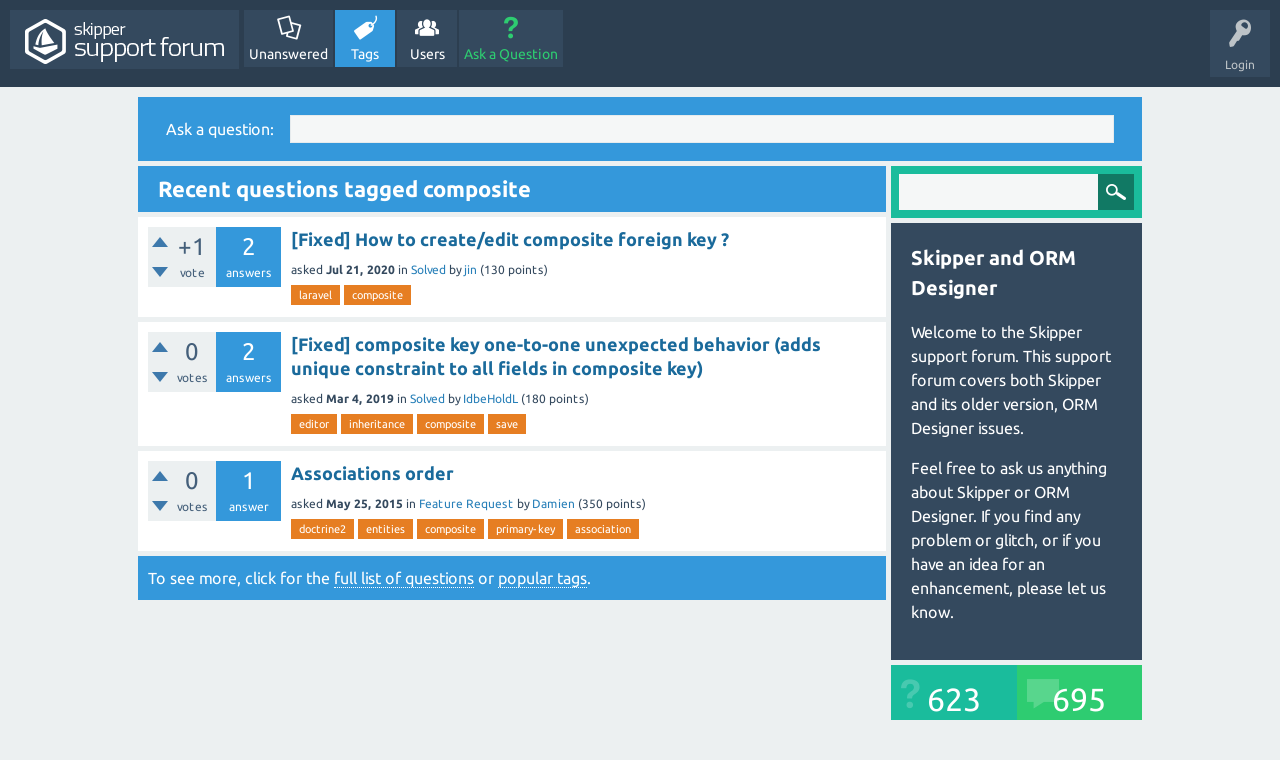

--- FILE ---
content_type: text/html; charset=utf-8
request_url: https://www.skipper18.com/support/tag/composite
body_size: 5768
content:
<!DOCTYPE html>
<html lang="en">
	<!-- Powered by Question2Answer - http://www.question2answer.org/ -->
	<head>
		<meta charset="utf-8">
		<title>Recent questions tagged composite - Skipper support site</title>
		<meta name="viewport" content="width=device-width, initial-scale=1">
		<link rel="stylesheet" href="../qa-theme/SnowFlat/qa-styles.css?1.7.5">
		<link rel="stylesheet" href="../qa-theme/SnowFlat/fonts/ubuntu.css?1.7.5">
		<style>
			.qa-nav-user { margin: 0 !important; }
			@media (max-width: 979px) {
			 body.qa-template-user.fixed, body[class*="qa-template-user-"].fixed { padding-top: 118px !important; }
			 body.qa-template-users.fixed { padding-top: 95px !important; }
			}
			@media (min-width: 980px) {
			 body.qa-template-users.fixed { padding-top: 105px !important;}
			}
		</style>
		<link rel="stylesheet" href="https://skipper18.com/support/qa-plugin/q2a-delete-hidden-posts-master/styles.css">
			<link rel="search" type="application/opensearchdescription+xml" title="Skipper support site" href="../opensearch.xml">
			<meta name="google-site-verification" content="rz6Mcu6sQNV_AkruX24Ipfx2GbimeiZ5YSIcE3ctbP0" />

<style>
.qa-header {
  background-color: #8DB6E2!important;
}
</style>
			<script>
			var qa_root = '..\/';
			var qa_request = 'tag\/composite';
			</script>
			<script src="../qa-content/jquery-1.11.3.min.js"></script>
			<script src="../qa-content/qa-page.js?1.7.5"></script>
			<script src="../qa-theme/SnowFlat/js/snow-core.js?1.7.5"></script>
			<script type="text/javascript">var bck_t = ""; function doCheck() { if(bck_t.length==0 || confirm('You are going to '+bck_t+'. \n\nProceed?', 'Confirmation')) return true; return false; }</script>
			<style>
				.qa-q-list-item-featured {
    background-color:#F4FAFF;
}
			</style>
						
			<link rel="stylesheet" type="text/css" href="https://skipper18.com/support/qa-plugin/q2am-recent-questions/qa-recent-questions.css">
		
				<style type="text/css">.qam-tag-search  {
background :#4c9ed9;
				}
				.qa-tag-search {
padding: 8px;
	 margin-bottom: 5px;
				}
				.qa-tag-search-field {
padding: 0 40px 0 5px;
	 vertical-align: bottom;
width: 85%;
height: 36px;
	border-width: 1px;
	border-style: solid;
	border-color: transparent;
				}

				.qa-tag-search-button {
width: 12%;
height: 36px;
margin: 0!important;
	text-indent: -9999px;
background: #bdc3c7 url("/qa-plugin/tag-search/images/search-icon-white.png") center no-repeat;
border: none;
outline: none;
background-color: #117964;
				}

				</style>
			</head>
			<body
				class="qa-template-tag qa-body-js-off"
				>
				<script>
					var b=document.getElementsByTagName('body')[0];
					b.className=b.className.replace('qa-body-js-off', 'qa-body-js-on');
				</script>
				<div id="qam-topbar" class="clearfix">
					<div class="qam-main-nav-wrapper clearfix">
						<div class="sb-toggle-left qam-menu-toggle"><i class="icon-th-list"></i></div>
						<div class="qam-account-items-wrapper">
							<div id="qam-account-toggle" class="qam-logged-out">
								<i class="icon-key qam-auth-key"></i>
								<div class="qam-account-handle">Login</div>
							</div>
							<div class="qam-account-items clearfix">
								<form action="../login?to=tag%2Fcomposite" method="post">
									<input type="text" name="emailhandle" dir="auto" placeholder="Email or Username">
									<input type="password" name="password" dir="auto" placeholder="Password">
									<div><input type="checkbox" name="remember" id="qam-rememberme" value="1">
									<label for="qam-rememberme">Remember</label></div>
									<input type="hidden" name="code" value="0-1768471952-1cf7f328ffd0e6dcc87ecb3d3b02a56669bb9f25">
									<input type="submit" value="Login" class="qa-form-tall-button qa-form-tall-button-login" name="dologin">
								</form>
								<div class="qa-nav-user">
									<ul class="qa-nav-user-list">
									</ul>
									<div class="qa-nav-user-clear">
									</div>
								</div>
							</div> <!-- END qam-account-items -->
						</div> <!-- END qam-account-items-wrapper -->
						<div class="qa-logo">
							<a href="../" class="qa-logo-link" title="Skipper support site"><img src="http://downloads.skipper18.com/support-images/support_forum_icon.png" width="199" height="45" border="0" alt="Skipper support site"></a>
						</div>
						<div class="qa-nav-main">
							<ul class="qa-nav-main-list">
								<li class="qa-nav-main-item qa-nav-main-unanswered">
									<a href="../unanswered" class="qa-nav-main-link">Unanswered</a>
								</li>
								<li class="qa-nav-main-item qa-nav-main-tag">
									<a href="../tags" class="qa-nav-main-link qa-nav-main-selected">Tags</a>
								</li>
								<li class="qa-nav-main-item qa-nav-main-user">
									<a href="../users" class="qa-nav-main-link">Users</a>
								</li>
								<li class="qa-nav-main-item qa-nav-main-ask">
									<a href="../ask" class="qa-nav-main-link">Ask a Question</a>
								</li>
							</ul>
							<div class="qa-nav-main-clear">
							</div>
						</div>
					</div> <!-- END qam-main-nav-wrapper -->
				</div> <!-- END qam-topbar -->
				<div class="qam-ask-search-box"><div class="qam-ask-mobile"><a href="../ask" class="turquoise">Ask a Question</a></div><div class="qam-search-mobile turquoise" id="qam-search-mobile"></div></div>
				<div class="qam-search turquoise the-top" id="the-top-search">
					<div class="qa-search">
						<form method="get" action="../search">
							
							<input type="text" name="q" value="" class="qa-search-field">
							<input type="submit" value="Search" class="qa-search-button">
						</form>
					</div>
				</div>
				<div class="qa-body-wrapper">
					
					<div class="qa-widgets-full qa-widgets-full-high">
						<div class="qa-widget-full qa-widget-full-high">
<div class="qa-ask-box">
	<form method="post" action="../ask">
		<table class="qa-form-tall-table" style="width:100%">
			<tr style="vertical-align:middle;">
				<td class="qa-form-tall-label" style="padding:8px; white-space:nowrap; text-align:right;" width="1">
					Ask&nbsp;a&nbsp;question:
				</td>
				<td class="qa-form-tall-data" style="padding:8px;" width="*">
					<input name="title" type="text" class="qa-form-tall-text" style="width:95%;">
				</td>
			</tr>
		</table>
		<input type="hidden" name="doask1" value="1">
	</form>
</div>
						</div>
					</div>
					
					<div class="qa-main-wrapper">
						
						<div class="qa-main">
							<h1>
								
								
								Recent questions tagged composite
								
							</h1>
							<div class="qa-part-q-list">
								<form method="post" action="../tag/composite">
									<div class="qa-q-list">
										
										<div class="qa-q-list-item" id="q3940">
											<div class="qa-q-item-stats">
												<div class="qa-voting qa-voting-net" id="voting_3940">
													<div class="qa-vote-buttons qa-vote-buttons-net">
														<input title="Click to vote up" name="vote_3940_1_q3940" onclick="return qa_vote_click(this);" type="submit" value="+" class="qa-vote-first-button qa-vote-up-button"> 
														<input title="Click to vote down" name="vote_3940_-1_q3940" onclick="return qa_vote_click(this);" type="submit" value="&ndash;" class="qa-vote-second-button qa-vote-down-button"> 
													</div>
													<div class="qa-vote-count qa-vote-count-net">
														<span class="qa-netvote-count">
															<span class="qa-netvote-count-data">+1</span><span class="qa-netvote-count-pad"> vote</span>
														</span>
													</div>
													<div class="qa-vote-clear">
													</div>
												</div>
												<span class="qa-a-count">
													<span class="qa-a-count-data">2</span><span class="qa-a-count-pad"> answers</span>
												</span>
											</div>
											<div class="qa-q-item-main">
												<div class="qa-q-item-title">
													
													<a href="../3940/fixed-how-to-create-edit-composite-foreign-key">[Fixed] How to create/edit composite foreign key ?</a>
												</div>
												<span class="qa-q-item-avatar-meta">
													<span class="qa-q-item-meta">
														<span class="qa-q-item-what">asked</span>
														<span class="qa-q-item-when">
															<span class="qa-q-item-when-data">Jul 21, 2020</span>
														</span>
														<span class="qa-q-item-where">
															<span class="qa-q-item-where-pad">in </span><span class="qa-q-item-where-data"><a href="../solved" class="qa-category-link">Solved</a></span>
														</span>
														<span class="qa-q-item-who">
															<span class="qa-q-item-who-pad">by </span>
															<span class="qa-q-item-who-data"><a href="../user/jin" class="qa-user-link">jin</a></span>
															<span class="qa-q-item-who-points">
																<span class="qa-q-item-who-points-pad">(</span><span class="qa-q-item-who-points-data">130</span><span class="qa-q-item-who-points-pad"> points)</span>
															</span>
														</span>
													</span>
												</span>
												<div class="qa-q-item-tags">
													<ul class="qa-q-item-tag-list">
														<li class="qa-q-item-tag-item"><a href="../tag/laravel" class="qa-tag-link">laravel</a></li>
														<li class="qa-q-item-tag-item"><a href="../tag/composite" class="qa-tag-link">composite</a></li>
													</ul>
												</div>
											</div>
											<div class="qa-q-item-clear">
											</div>
										</div> <!-- END qa-q-list-item -->
										
										<div class="qa-q-list-item" id="q3347">
											<div class="qa-q-item-stats">
												<div class="qa-voting qa-voting-net" id="voting_3347">
													<div class="qa-vote-buttons qa-vote-buttons-net">
														<input title="Click to vote up" name="vote_3347_1_q3347" onclick="return qa_vote_click(this);" type="submit" value="+" class="qa-vote-first-button qa-vote-up-button"> 
														<input title="Click to vote down" name="vote_3347_-1_q3347" onclick="return qa_vote_click(this);" type="submit" value="&ndash;" class="qa-vote-second-button qa-vote-down-button"> 
													</div>
													<div class="qa-vote-count qa-vote-count-net">
														<span class="qa-netvote-count">
															<span class="qa-netvote-count-data">0</span><span class="qa-netvote-count-pad"> votes</span>
														</span>
													</div>
													<div class="qa-vote-clear">
													</div>
												</div>
												<span class="qa-a-count">
													<span class="qa-a-count-data">2</span><span class="qa-a-count-pad"> answers</span>
												</span>
											</div>
											<div class="qa-q-item-main">
												<div class="qa-q-item-title">
													
													<a href="../3347/composite-unexpected-behavior-constraint-fields-composite">[Fixed] composite key one-to-one unexpected behavior (adds unique constraint to all fields in composite key)</a>
												</div>
												<span class="qa-q-item-avatar-meta">
													<span class="qa-q-item-meta">
														<span class="qa-q-item-what">asked</span>
														<span class="qa-q-item-when">
															<span class="qa-q-item-when-data">Mar 4, 2019</span>
														</span>
														<span class="qa-q-item-where">
															<span class="qa-q-item-where-pad">in </span><span class="qa-q-item-where-data"><a href="../solved" class="qa-category-link">Solved</a></span>
														</span>
														<span class="qa-q-item-who">
															<span class="qa-q-item-who-pad">by </span>
															<span class="qa-q-item-who-data"><a href="../user/IdbeHoldL" class="qa-user-link">IdbeHoldL</a></span>
															<span class="qa-q-item-who-points">
																<span class="qa-q-item-who-points-pad">(</span><span class="qa-q-item-who-points-data">180</span><span class="qa-q-item-who-points-pad"> points)</span>
															</span>
														</span>
													</span>
												</span>
												<div class="qa-q-item-tags">
													<ul class="qa-q-item-tag-list">
														<li class="qa-q-item-tag-item"><a href="../tag/editor" class="qa-tag-link">editor</a></li>
														<li class="qa-q-item-tag-item"><a href="../tag/inheritance" class="qa-tag-link">inheritance</a></li>
														<li class="qa-q-item-tag-item"><a href="../tag/composite" class="qa-tag-link">composite</a></li>
														<li class="qa-q-item-tag-item"><a href="../tag/save" class="qa-tag-link">save</a></li>
													</ul>
												</div>
											</div>
											<div class="qa-q-item-clear">
											</div>
										</div> <!-- END qa-q-list-item -->
										
										<div class="qa-q-list-item" id="q2046">
											<div class="qa-q-item-stats">
												<div class="qa-voting qa-voting-net" id="voting_2046">
													<div class="qa-vote-buttons qa-vote-buttons-net">
														<input title="Click to vote up" name="vote_2046_1_q2046" onclick="return qa_vote_click(this);" type="submit" value="+" class="qa-vote-first-button qa-vote-up-button"> 
														<input title="Click to vote down" name="vote_2046_-1_q2046" onclick="return qa_vote_click(this);" type="submit" value="&ndash;" class="qa-vote-second-button qa-vote-down-button"> 
													</div>
													<div class="qa-vote-count qa-vote-count-net">
														<span class="qa-netvote-count">
															<span class="qa-netvote-count-data">0</span><span class="qa-netvote-count-pad"> votes</span>
														</span>
													</div>
													<div class="qa-vote-clear">
													</div>
												</div>
												<span class="qa-a-count">
													<span class="qa-a-count-data">1</span><span class="qa-a-count-pad"> answer</span>
												</span>
											</div>
											<div class="qa-q-item-main">
												<div class="qa-q-item-title">
													
													<a href="../2046/associations-order">Associations order</a>
												</div>
												<span class="qa-q-item-avatar-meta">
													<span class="qa-q-item-meta">
														<span class="qa-q-item-what">asked</span>
														<span class="qa-q-item-when">
															<span class="qa-q-item-when-data">May 25, 2015</span>
														</span>
														<span class="qa-q-item-where">
															<span class="qa-q-item-where-pad">in </span><span class="qa-q-item-where-data"><a href="../feature-request" class="qa-category-link">Feature Request</a></span>
														</span>
														<span class="qa-q-item-who">
															<span class="qa-q-item-who-pad">by </span>
															<span class="qa-q-item-who-data"><a href="../user/Damien" class="qa-user-link">Damien</a></span>
															<span class="qa-q-item-who-points">
																<span class="qa-q-item-who-points-pad">(</span><span class="qa-q-item-who-points-data">350</span><span class="qa-q-item-who-points-pad"> points)</span>
															</span>
														</span>
													</span>
												</span>
												<div class="qa-q-item-tags">
													<ul class="qa-q-item-tag-list">
														<li class="qa-q-item-tag-item"><a href="../tag/doctrine2" class="qa-tag-link">doctrine2</a></li>
														<li class="qa-q-item-tag-item"><a href="../tag/entities" class="qa-tag-link">entities</a></li>
														<li class="qa-q-item-tag-item"><a href="../tag/composite" class="qa-tag-link">composite</a></li>
														<li class="qa-q-item-tag-item"><a href="../tag/primary-key" class="qa-tag-link">primary-key</a></li>
														<li class="qa-q-item-tag-item"><a href="../tag/association" class="qa-tag-link">association</a></li>
													</ul>
												</div>
											</div>
											<div class="qa-q-item-clear">
											</div>
										</div> <!-- END qa-q-list-item -->
										
									</div> <!-- END qa-q-list -->
									
									<div class="qa-q-list-form">
										<input type="hidden" name="code" value="0-1768471952-4ed8637e37f961bd60fb41252c1a5a5cd40e1fff">
									</div>
								</form>
							</div>
							<div class="qa-suggest-next">
								To see more, click for the <a href="../questions">full list of questions</a> or <a href="../tags">popular tags</a>.
							</div>
						</div> <!-- END qa-main -->
						
						<div id="qam-sidepanel-toggle"><i class="icon-left-open-big"></i></div>
						<div class="qa-sidepanel" id="qam-sidepanel-mobile">
							<div class="qam-search turquoise ">
								<div class="qa-search">
									<form method="get" action="../search">
										
										<input type="text" name="q" value="" class="qa-search-field">
										<input type="submit" value="Search" class="qa-search-button">
									</form>
								</div>
							</div>
							<div class="qa-sidebar wet-asphalt">
								<h2>Skipper and ORM Designer</h2>

<p>Welcome to the Skipper support forum. This support forum covers both Skipper and its older version, ORM Designer issues.</p>

<p>Feel free to ask us anything about Skipper or ORM Designer. If you find any problem or glitch, or if you have an idea for an enhancement, please let us know. </p>
							</div> <!-- qa-sidebar -->
							
							<div class="qa-widgets-side qa-widgets-side-low">
								<div class="qa-widget-side qa-widget-side-low">
									<div class="qa-activity-count">
										<p class="qa-activity-count-item">
											<span class="qa-activity-count-data">623</span> questions
										</p>
										<p class="qa-activity-count-item">
											<span class="qa-activity-count-data">695</span> answers
										</p>
										<p class="qa-activity-count-item">
											<span class="qa-activity-count-data">1,489</span> comments
										</p>
										<p class="qa-activity-count-item">
											<span class="qa-activity-count-data">4,338</span> users
										</p>
									</div>
								</div>
							</div>
							
							<div class="qa-widgets-side qa-widgets-side-bottom">
								<div class="qa-widget-side qa-widget-side-bottom">
									<h2 style="margin-top: 0; padding-top: 0;">Most popular tags</h2>
									<div style="font-size: 10px;">
										<a href="../tag/doctrine2" style="font-size: 24px; vertical-align: baseline;">doctrine2</a>
										<a href="../tag/export" style="font-size: 20px; vertical-align: baseline;">export</a>
										<a href="../tag/feature-request" style="font-size: 19px; vertical-align: baseline;">feature-request</a>
										<a href="../tag/annotations" style="font-size: 18px; vertical-align: baseline;">annotations</a>
										<a href="../tag/bug" style="font-size: 17px; vertical-align: baseline;">bug</a>
										<a href="../tag/skipper" style="font-size: 17px; vertical-align: baseline;">skipper</a>
										<a href="../tag/entity" style="font-size: 17px; vertical-align: baseline;">entity</a>
										<a href="../tag/laravel" style="font-size: 16px; vertical-align: baseline;">laravel</a>
										<a href="../tag/symfony2" style="font-size: 16px; vertical-align: baseline;">symfony2</a>
										<a href="../tag/gedmo" style="font-size: 16px; vertical-align: baseline;">gedmo</a>
										<a href="../tag/propel" style="font-size: 16px; vertical-align: baseline;">propel</a>
										<a href="../tag/associations" style="font-size: 16px; vertical-align: baseline;">associations</a>
										<a href="../tag/import" style="font-size: 16px; vertical-align: baseline;">import</a>
										<a href="../tag/doctrine" style="font-size: 15px; vertical-align: baseline;">doctrine</a>
										<a href="../tag/inheritance" style="font-size: 15px; vertical-align: baseline;">inheritance</a>
										<a href="../tag/orm" style="font-size: 14px; vertical-align: baseline;">orm</a>
										<a href="../tag/properties" style="font-size: 14px; vertical-align: baseline;">properties</a>
										<a href="../tag/beta" style="font-size: 14px; vertical-align: baseline;">beta</a>
										<a href="../tag/attributes" style="font-size: 14px; vertical-align: baseline;">attributes</a>
										<a href="../tag/entities" style="font-size: 13px; vertical-align: baseline;">entities</a>
										<a href="../tag/crash" style="font-size: 13px; vertical-align: baseline;">crash</a>
										<a href="../tag/symfony" style="font-size: 13px; vertical-align: baseline;">symfony</a>
										<a href="../tag/osx" style="font-size: 13px; vertical-align: baseline;">osx</a>
										<a href="../tag/association" style="font-size: 13px; vertical-align: baseline;">association</a>
										<a href="../tag/many-to-many" style="font-size: 13px; vertical-align: baseline;">many-to-many</a>
										<a href="../tag/index" style="font-size: 13px; vertical-align: baseline;">index</a>
										<a href="../tag/mysql" style="font-size: 12px; vertical-align: baseline;">mysql</a>
										<a href="../tag/editor" style="font-size: 12px; vertical-align: baseline;">editor</a>
										<a href="../tag/visual" style="font-size: 12px; vertical-align: baseline;">visual</a>
										<a href="../tag/mac" style="font-size: 12px; vertical-align: baseline;">mac</a>
										<a href="../tag/doctrine-extensions" style="font-size: 12px; vertical-align: baseline;">doctrine-extensions</a>
										<a href="../tag/doctrine2php" style="font-size: 12px; vertical-align: baseline;">doctrine2php</a>
										<a href="../tag/mongodb" style="font-size: 11px; vertical-align: baseline;">mongodb</a>
										<a href="../tag/lifecycle" style="font-size: 11px; vertical-align: baseline;">lifecycle</a>
										<a href="../tag/migrations" style="font-size: 11px; vertical-align: baseline;">migrations</a>
										<a href="../tag/entity-field" style="font-size: 11px; vertical-align: baseline;">entity-field</a>
										<a href="../tag/project-tree" style="font-size: 11px; vertical-align: baseline;">project-tree</a>
										<a href="../tag/module" style="font-size: 11px; vertical-align: baseline;">module</a>
										<a href="../tag/project" style="font-size: 11px; vertical-align: baseline;">project</a>
										<a href="../tag/macos" style="font-size: 11px; vertical-align: baseline;">macos</a>
										<a href="../tag/mysql-workbench" style="font-size: 11px; vertical-align: baseline;">mysql-workbench</a>
										<a href="../tag/foreign-key" style="font-size: 11px; vertical-align: baseline;">foreign-key</a>
										<a href="../tag/wizard" style="font-size: 11px; vertical-align: baseline;">wizard</a>
										<a href="../tag/ui" style="font-size: 11px; vertical-align: baseline;">ui</a>
										<a href="../tag/symfony3" style="font-size: 10px; vertical-align: baseline;">symfony3</a>
										<a href="../tag/generation" style="font-size: 10px; vertical-align: baseline;">generation</a>
										<a href="../tag/indexes" style="font-size: 10px; vertical-align: baseline;">indexes</a>
										<a href="../tag/error" style="font-size: 10px; vertical-align: baseline;">error</a>
										<a href="../tag/configurations" style="font-size: 10px; vertical-align: baseline;">configurations</a>
										<a href="../tag/bugs" style="font-size: 10px; vertical-align: baseline;">bugs</a>
										<a href="../tag/behavior" style="font-size: 10px; vertical-align: baseline;">behavior</a>
										<a href="../tag/license" style="font-size: 10px; vertical-align: baseline;">license</a>
										<a href="../tag/region" style="font-size: 10px; vertical-align: baseline;">region</a>
										<a href="../tag/application" style="font-size: 10px; vertical-align: baseline;">application</a>
										<a href="../tag/primary-key" style="font-size: 9px; vertical-align: baseline;">primary-key</a>
										<a href="../tag/embedded" style="font-size: 9px; vertical-align: baseline;">embedded</a>
										<a href="../tag/eloquent" style="font-size: 9px; vertical-align: baseline;">eloquent</a>
										<a href="../tag/relationship" style="font-size: 9px; vertical-align: baseline;">relationship</a>
										<a href="../tag/orm-designer-2" style="font-size: 9px; vertical-align: baseline;">orm-designer-2</a>
										<a href="../tag/external-tools" style="font-size: 9px; vertical-align: baseline;">external-tools</a>
										<a href="../tag/validation" style="font-size: 9px; vertical-align: baseline;">validation</a>
										<a href="../tag/zend-framework" style="font-size: 9px; vertical-align: baseline;">zend-framework</a>
										<a href="../tag/cascade" style="font-size: 9px; vertical-align: baseline;">cascade</a>
										<a href="../tag/yaml" style="font-size: 9px; vertical-align: baseline;">yaml</a>
										<a href="../tag/gui" style="font-size: 9px; vertical-align: baseline;">gui</a>
										<a href="../tag/php" style="font-size: 9px; vertical-align: baseline;">php</a>
										<a href="../tag/namespaces" style="font-size: 9px; vertical-align: baseline;">namespaces</a>
										<a href="../tag/default" style="font-size: 9px; vertical-align: baseline;">default</a>
										<a href="../tag/modules" style="font-size: 9px; vertical-align: baseline;">modules</a>
										<a href="../tag/fosuserbundle" style="font-size: 9px; vertical-align: baseline;">fosuserbundle</a>
										<a href="../tag/timestampable" style="font-size: 9px; vertical-align: baseline;">timestampable</a>
										<a href="../tag/linux" style="font-size: 9px; vertical-align: baseline;">linux</a>
										<a href="../tag/xml" style="font-size: 9px; vertical-align: baseline;">xml</a>
										<a href="../tag/support" style="font-size: 9px; vertical-align: baseline;">support</a>
										<a href="../tag/sluggable" style="font-size: 8px; vertical-align: baseline;">sluggable</a>
										<a href="../tag/pulpo" style="font-size: 8px; vertical-align: baseline;">pulpo</a>
										<a href="../tag/orm-framework" style="font-size: 8px; vertical-align: baseline;">orm-framework</a>
										<a href="../tag/composite" style="font-size: 8px; vertical-align: baseline;">composite</a>
										<a href="../tag/printing" style="font-size: 8px; vertical-align: baseline;">printing</a>
										<a href="../tag/php-traits" style="font-size: 8px; vertical-align: baseline;">php-traits</a>
										<a href="../tag/macosx" style="font-size: 8px; vertical-align: baseline;">macosx</a>
										<a href="../tag/var" style="font-size: 8px; vertical-align: baseline;">var</a>
										<a href="../tag/column" style="font-size: 8px; vertical-align: baseline;">column</a>
										<a href="../tag/templates" style="font-size: 8px; vertical-align: baseline;">templates</a>
										<a href="../tag/search" style="font-size: 8px; vertical-align: baseline;">search</a>
										<a href="../tag/update" style="font-size: 8px; vertical-align: baseline;">update</a>
										<a href="../tag/extensions" style="font-size: 8px; vertical-align: baseline;">extensions</a>
										<a href="../tag/migrate" style="font-size: 8px; vertical-align: baseline;">migrate</a>
										<a href="../tag/template" style="font-size: 8px; vertical-align: baseline;">template</a>
										<a href="../tag/behaviors" style="font-size: 8px; vertical-align: baseline;">behaviors</a>
										<a href="../tag/table" style="font-size: 8px; vertical-align: baseline;">table</a>
										<a href="../tag/tabs" style="font-size: 8px; vertical-align: baseline;">tabs</a>
										<a href="../tag/yml" style="font-size: 8px; vertical-align: baseline;">yml</a>
										<a href="../tag/download" style="font-size: 8px; vertical-align: baseline;">download</a>
										<a href="../tag/php8" style="font-size: 8px; vertical-align: baseline;">php8</a>
										<a href="../tag/code-hinting" style="font-size: 8px; vertical-align: baseline;">code-hinting</a>
										<a href="../tag/nodejs" style="font-size: 8px; vertical-align: baseline;">nodejs</a>
										<a href="../tag/polymorphic" style="font-size: 8px; vertical-align: baseline;">polymorphic</a>
										<a href="../tag/php7" style="font-size: 8px; vertical-align: baseline;">php7</a>
										<a href="../tag/doctrine-tools" style="font-size: 8px; vertical-align: baseline;">doctrine-tools</a>
									</div>
								</div>
								<div class="qa-widget-side qa-widget-side-bottom">
								</div>
							</div>
							
						</div> <!-- qa-sidepanel -->
						
					</div> <!-- END main-wrapper -->
				</div> <!-- END body-wrapper -->
				<div class="qam-footer-box">
					<div class="qam-footer-row">
					</div> <!-- END qam-footer-row -->
					<div class="qa-footer">
						<div class="qa-nav-footer">
							<ul class="qa-nav-footer-list">
								<li class="qa-nav-footer-item qa-nav-footer-feedback">
									<a href="../feedback" class="qa-nav-footer-link">Send feedback</a>
								</li>
							</ul>
							<div class="qa-nav-footer-clear">
							</div>
						</div>
						<div class="qa-attribution">
							Snow Theme by <a href="http://www.q2amarket.com">Q2A Market</a>
						</div>
						<div class="qa-attribution">
							Powered by <a href="http://www.question2answer.org/">Question2Answer</a>
						</div>
						<div class="qa-footer-clear">
						</div>
					</div> <!-- END qa-footer -->
					
				</div> <!-- END qam-footer-box -->
				<script> var qa_tags_search_examples="";
					if (typeof qa_tags_complete === "undefined") {var qa_tags_complete ='';}
					var qa_tag_search_template ='<a href="#" class="qa-tag-link" onclick="return qa_tag_search_click(this);">^</a>';
				</script>
				<script async type="text/javascript" src="../qa-plugin/tag-search/js/tag_search.js?v=2"></script>
				 <script type="text/javascript">
				$(document).ready(function(){

					$("#tag_search").click( function() {

						if(qa_tags_complete == ""){
						$.ajax({
type: "POST",
url: "../qa_tagsearch_ajax_page",
data: {ajax:"hello" },
error: function() {
console.log("server: ajax error");
},
success: function(htmldata) {
qa_tags_complete = htmldata;
}
});
						}
						else {
						}
						});

});
</script> 

				<!-- clicky -->
<script>var clicky_site_ids = clicky_site_ids || []; clicky_site_ids.push(100746674);</script>
<script async src="//static.getclicky.com/js"></script>
<noscript><p><img alt="Clicky" width="1" height="1" src="//in.getclicky.com/100746674ns.gif" /></p></noscript>
				<div style="position:absolute; left:-9999px; top:-9999px;">
					<span id="qa-waiting-template" class="qa-waiting">...</span>
				</div>
			<script defer src="https://static.cloudflareinsights.com/beacon.min.js/vcd15cbe7772f49c399c6a5babf22c1241717689176015" integrity="sha512-ZpsOmlRQV6y907TI0dKBHq9Md29nnaEIPlkf84rnaERnq6zvWvPUqr2ft8M1aS28oN72PdrCzSjY4U6VaAw1EQ==" data-cf-beacon='{"version":"2024.11.0","token":"685155997528435d851effa6d8bc6e7b","r":1,"server_timing":{"name":{"cfCacheStatus":true,"cfEdge":true,"cfExtPri":true,"cfL4":true,"cfOrigin":true,"cfSpeedBrain":true},"location_startswith":null}}' crossorigin="anonymous"></script>
</body>
			<!-- Powered by Question2Answer - http://www.question2answer.org/ -->
		</html>
<!--
It's no big deal, but your HTML could not be indented properly. To fix, please:
1. Use this->output() to output all HTML.
2. Balance all paired tags like <td>...</td> or <div>...</div>.
3. Use a slash at the end of unpaired tags like <img/> or <input/>.
Thanks!
-->


--- FILE ---
content_type: text/css
request_url: https://skipper18.com/support/qa-plugin/q2a-delete-hidden-posts-master/styles.css
body_size: -211
content:
.qa-form-light-button-ami_dhp_delete_q_button,
.qa-form-light-button-ami_dhp_delete_a_button{
	background: url(images/delete-icon.png) no-repeat left center;
	padding-left: 18px;
}

--- FILE ---
content_type: text/css
request_url: https://skipper18.com/support/qa-plugin/q2am-recent-questions/qa-recent-questions.css
body_size: 214
content:
/*
*	Q2AM Jquery Ticker CSS
*	
*	Core css file for template and widget
*	
*	@author			Q2A Market
*	@category		Core
*	@Version: 		1.0
*	
*	@Q2A Version	1.5.2
*
*	Feel free to modify this file as per your work.
*/

div.qa-recent-q-list{
	font-size:16px;
	padding:0;
	background:#f8f8f8;
	border:1px solid #eee;
}
div.qa-recent-q-list-item{
	padding:8px 20px;
	border-bottom:1px solid #eee;
	border-top:1px solid #fff;
}
div.qa-recent-q-list-item:first-child{
	border-top:none;
}
div.qa-recent-q-list-item:last-child{
	border-bottom:none;
}
div.qa-recent-q-list-item:hover{
	background:#f5f5f5;
}
div.qa-recent-q-list-item a{

}
div.qa-recent-q-list-item span.qa-recent-votecount,div.qa-recent-q-list-item span.qa-recent-q-asker,div.qa-recent-q-list-item span.qa-recent-acount,div.qa-recent-q-list-item span.qa-recent-separator{
	color:#aaa;
	float:right;
	margin-left:10px;
	font-size:75%;
}

/*--[widget css]--*/
ul.qa-recent-q-list{
	margin:0;
	padding:0;
	list-style:none;
}
ul.qa-recent-q-list > li{
	margin:0;
	padding:5px 0px;
	border-bottom:1px solid #ccc;
	border-top:1px solid #fff;
}
ul.qa-recent-q-list > li:first-child{
	margin:0;
	padding:5px 0px;
	border-top:none;
}
ul.qa-recent-q-list > li:last-child{
	margin:0;
	padding:5px 0px;
	border-bottom:none;
}
ul.qa-recent-q-list > li a.qa-recent-widget-title{
	display:block;
	font-size:120%;	
}

.qa-recent-q-asker{
	font-style:italic;
}

